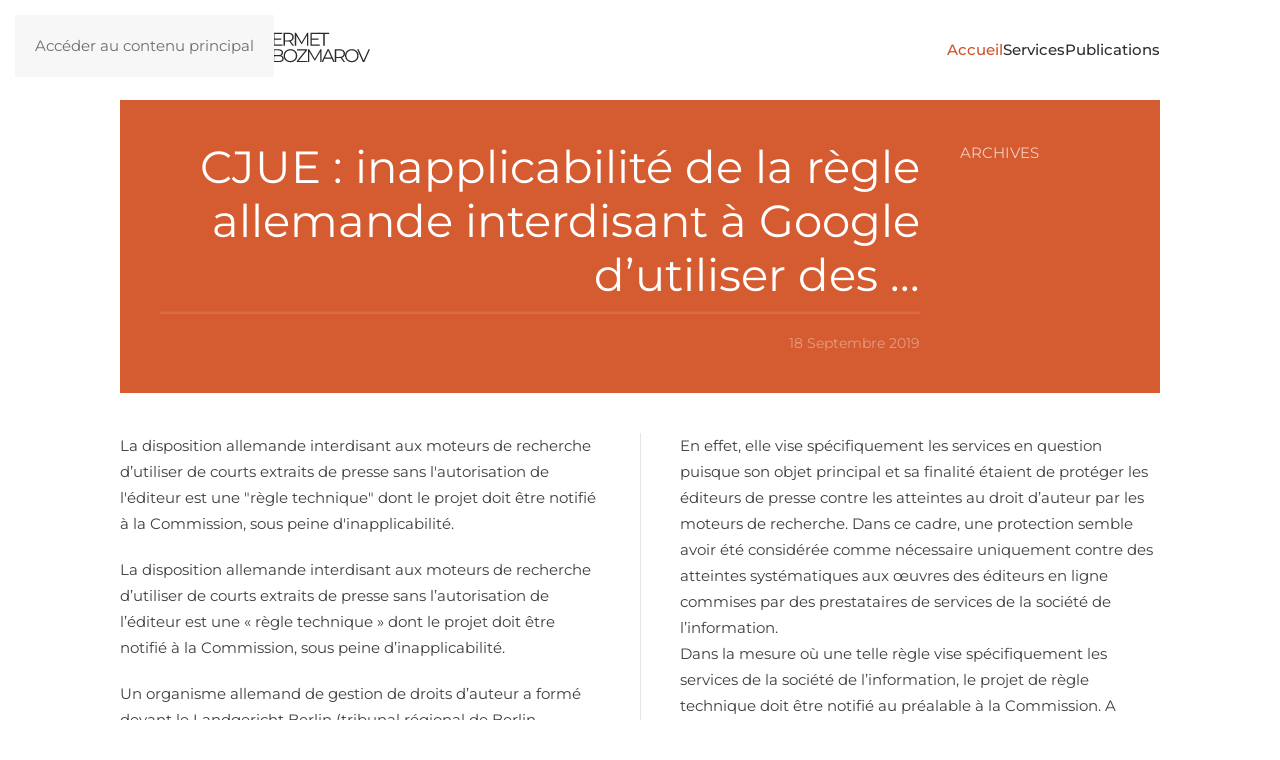

--- FILE ---
content_type: text/html; charset=utf-8
request_url: https://lhermet.com/accueil/cjue-inapplicabilite-de-la-regle-allemande-interdisant-a-google-d-utiliser-des
body_size: 8294
content:
<!DOCTYPE html>
<html lang="fr-fr" dir="ltr">
    <head>
        <meta name="viewport" content="width=device-width, initial-scale=1">
        <link rel="icon" href="/images/logo/favicon.png" sizes="any">
                <link rel="apple-touch-icon" href="/images/logo/apple-touch-icon.jpg">
        <meta charset="utf-8">
	<meta name="rights" content="Copyright Lhermet et Lefranc-Bozmarov (c) 2016-23">
	<meta name="description" content="Cabinet de conseil en propriété intellectuelle, propriété industrielle - Paris - France">
	<meta name="generator" content="MYOB">
	<title>CJUE : inapplicabilité de la règle allemande interdisant à Google d’utiliser des ... - Lhermet &amp; Lefranc-Bozmarov</title>
<link href="/media/vendor/joomla-custom-elements/css/joomla-alert.min.css?0.4.1" rel="stylesheet">
	<link href="/media/system/css/joomla-fontawesome.min.css?4.5.32" rel="preload" as="style" onload="this.onload=null;this.rel='stylesheet'">
	<link href="/templates/yootheme/css/theme.9.css?1768472021" rel="stylesheet">
<script src="/media/vendor/jquery/js/jquery.min.js?3.7.1"></script>
	<script src="/media/legacy/js/jquery-noconflict.min.js?504da4"></script>
	<script src="/media/vendor/awesomplete/js/awesomplete.min.js?1.1.7" defer></script>
	<script type="application/json" class="joomla-script-options new">{"joomla.jtext":{"JLIB_JS_AJAX_ERROR_OTHER":"Une erreur est survenue lors de la récupération des données JSON : code de statut HTTP %s .","JLIB_JS_AJAX_ERROR_PARSE":"Une erreur d'analyse s'est produite lors du traitement des données JSON suivantes :<br><code style=\"color:inherit;white-space:pre-wrap;padding:0;margin:0;border:0;background:inherit;\">%s<\/code>","ERROR":"Erreur","MESSAGE":"Message","NOTICE":"Annonce","WARNING":"Alerte","JCLOSE":"Fermer","JOK":"OK","JOPEN":"Ouvrir"},"finder-search":{"url":"\/index.php?option=com_finder&amp;task=suggestions.suggest&amp;format=json&amp;tmpl=component&amp;Itemid=101"},"system.paths":{"root":"","rootFull":"https:\/\/lhermet.com\/","base":"","baseFull":"https:\/\/lhermet.com\/"},"csrf.token":"4863a4c21074807d8fb270ec9636ef15"}</script>
	<script src="/media/system/js/core.min.js?a3d8f8"></script>
	<script src="/media/com_finder/js/finder.min.js?755761" type="module"></script>
	<script src="/media/system/js/messages.min.js?9a4811" type="module"></script>
	<script src="/templates/yootheme/packages/theme-analytics/app/analytics.min.js?4.5.32" defer></script>
	<script src="/templates/yootheme/packages/theme-cookie/app/cookie.min.js?4.5.32" defer></script>
	<script src="/templates/yootheme/vendor/assets/uikit/dist/js/uikit.min.js?4.5.32"></script>
	<script src="/templates/yootheme/vendor/assets/uikit/dist/js/uikit-icons-morgan-consulting.min.js?4.5.32"></script>
	<script src="/templates/yootheme/js/theme.js?4.5.32"></script>
	<script type="application/ld+json">{"@context":"https://schema.org","@graph":[{"@type":"Organization","@id":"https://lhermet.com/#/schema/Organization/base","name":"Lhermet & Lefranc-Bozmarov","url":"https://lhermet.com/"},{"@type":"WebSite","@id":"https://lhermet.com/#/schema/WebSite/base","url":"https://lhermet.com/","name":"Lhermet & Lefranc-Bozmarov","publisher":{"@id":"https://lhermet.com/#/schema/Organization/base"},"potentialAction":{"@type":"SearchAction","target":"https://lhermet.com/accueil?q={search_term_string}","query-input":"required name=search_term_string"}},{"@type":"WebPage","@id":"https://lhermet.com/#/schema/WebPage/base","url":"https://lhermet.com/accueil/cjue-inapplicabilite-de-la-regle-allemande-interdisant-a-google-d-utiliser-des","name":"CJUE : inapplicabilité de la règle allemande interdisant à Google d’utiliser des ... - Lhermet & Lefranc-Bozmarov","description":"Cabinet de conseil en propriété intellectuelle, propriété industrielle - Paris - France","isPartOf":{"@id":"https://lhermet.com/#/schema/WebSite/base"},"about":{"@id":"https://lhermet.com/#/schema/Organization/base"},"inLanguage":"fr-FR"},{"@type":"Article","@id":"https://lhermet.com/#/schema/com_content/article/4529","name":"CJUE : inapplicabilité de la règle allemande interdisant à Google d’utiliser des ...","headline":"CJUE : inapplicabilité de la règle allemande interdisant à Google d’utiliser des ...","inLanguage":"fr-FR","articleSection":"Actualités juridiques","isPartOf":{"@id":"https://lhermet.com/#/schema/WebPage/base"}}]}</script>
	<script>window.yootheme ||= {}; var $theme = yootheme.theme = {"google_analytics":"G-NTQVJWF18C","google_analytics_anonymize":"","cookie":{"mode":"consent","template":"<div class=\"tm-cookie-banner uk-section uk-section-xsmall uk-section-primary uk-position-bottom uk-position-fixed\">\n        <div class=\"uk-container uk-container-expand uk-text-center\">\n\n            En consultant ce site internet, vous acceptez l'utilisation de cookies d\u00e9taill\u00e9e dans notre <a href=\"#\" title=\"politique de confidentialit\u00e9\">politique de confidentialit\u00e9<\/a>.\n                            <button type=\"button\" class=\"js-accept uk-button uk-button-default uk-margin-small-left\" data-uk-toggle=\"target: !.uk-section; animation: true\">OK<\/button>\n            \n                        <button type=\"button\" class=\"js-reject uk-button uk-button-text uk-margin-small-left\" data-uk-toggle=\"target: !.uk-section; animation: true\">Non, Merci<\/button>\n            \n        <\/div>\n    <\/div>","position":"bottom"},"i18n":{"close":{"label":"Fermer"},"totop":{"label":"Retour en haut"},"marker":{"label":"Ouvrir"},"navbarToggleIcon":{"label":"Ouvrir le Menu"},"paginationPrevious":{"label":"Page pr\u00e9c\u00e9dente"},"paginationNext":{"label":"Page suivante"},"searchIcon":{"toggle":"Ouvrir la recherche","submit":"Soumettre la recherche"},"slider":{"next":"Diapo suivante","previous":"Diapo pr\u00e9c\u00e9dente","slideX":"Diapositive %s","slideLabel":"%s sur %s"},"slideshow":{"next":"Diapo suivante","previous":"Diapo pr\u00e9c\u00e9dente","slideX":"Diapositive %s","slideLabel":"%s sur %s"},"lightboxPanel":{"next":"Diapo suivante","previous":"Diapo pr\u00e9c\u00e9dente","slideLabel":"%s sur %s","close":"Fermer"}}};</script>
	<!-- Google Tag Manager -->
<script>(function(w,d,s,l,i){w[l]=w[l]||[];w[l].push({'gtm.start':
new Date().getTime(),event:'gtm.js'});var f=d.getElementsByTagName(s)[0],
j=d.createElement(s),dl=l!='dataLayer'?'&l='+l:'';j.async=true;j.src=
'https://www.googletagmanager.com/gtm.js?id='+i+dl;f.parentNode.insertBefore(j,f);
})(window,document,'script','dataLayer','GTM-TPDB3QXH');</script>
<!-- End Google Tag Manager -->
<!-- Google tag (gtag.js) -->
<script async src="https://www.googletagmanager.com/gtag/js?id=G-NTQVJWF18C"></script>

<script>
  window.dataLayer = window.dataLayer || [];
  function gtag(){dataLayer.push(arguments);}
  gtag('js', new Date());

  gtag('config', 'G-NTQVJWF18C');
</script>

    </head>
    <body class="">

        <div class="uk-hidden-visually uk-notification uk-notification-top-left uk-width-auto">
            <div class="uk-notification-message">
                <a href="#tm-main" class="uk-link-reset">Accéder au contenu principal</a>
            </div>
        </div>

        
        
        <div class="tm-page">

                        


<header class="tm-header-mobile uk-hidden@m">


        <div uk-sticky cls-active="uk-navbar-sticky" sel-target=".uk-navbar-container">
    
        <div class="uk-navbar-container">

            <div class="uk-container uk-container-expand">
                <nav class="uk-navbar" uk-navbar="{&quot;align&quot;:&quot;left&quot;,&quot;container&quot;:&quot;.tm-header-mobile &gt; [uk-sticky]&quot;,&quot;boundary&quot;:&quot;.tm-header-mobile .uk-navbar-container&quot;}">

                                        <div class="uk-navbar-left ">

                                                    <a href="https://lhermet.com/" aria-label="Retour Accueil" class="uk-logo uk-navbar-item">
    <picture>
<source type="image/webp" srcset="/templates/yootheme/cache/26/logo-cabinet-llb-120mm-transparent_RVB_300dpi-2603e06a.webp 250w, /templates/yootheme/cache/a2/logo-cabinet-llb-120mm-transparent_RVB_300dpi-a283b1e3.webp 500w" sizes="(min-width: 250px) 250px">
<img alt="LHERMET &amp; LEFRANC-BOZMAROV" loading="eager" src="/templates/yootheme/cache/ea/logo-cabinet-llb-120mm-transparent_RVB_300dpi-ea2e6666.png" width="250" height="75">
</picture></a>
                        
                        
                        
                    </div>
                    
                    
                                        <div class="uk-navbar-right">

                                                    
                        
                                                    <a uk-toggle href="#tm-dialog-mobile" class="uk-navbar-toggle uk-navbar-toggle-animate">

        
        <div uk-navbar-toggle-icon></div>

        
    </a>
                        
                    </div>
                    
                </nav>
            </div>

        </div>

        </div>
    



    
    
        <div id="tm-dialog-mobile" class="uk-dropbar uk-dropbar-top" uk-drop="{&quot;clsDrop&quot;:&quot;uk-dropbar&quot;,&quot;flip&quot;:&quot;false&quot;,&quot;container&quot;:&quot;.tm-header-mobile &gt; [uk-sticky]&quot;,&quot;target-y&quot;:&quot;.tm-header-mobile .uk-navbar-container&quot;,&quot;mode&quot;:&quot;click&quot;,&quot;target-x&quot;:&quot;.tm-header-mobile .uk-navbar-container&quot;,&quot;stretch&quot;:true,&quot;pos&quot;:&quot;bottom-left&quot;,&quot;bgScroll&quot;:&quot;false&quot;,&quot;animation&quot;:&quot;reveal-top&quot;,&quot;animateOut&quot;:true,&quot;duration&quot;:300,&quot;toggle&quot;:&quot;false&quot;}">

        <div class="tm-height-min-1-1 uk-flex uk-flex-column">

            
                        <div class="uk-margin-auto-bottom">
                
<div class="uk-grid uk-child-width-1-1" uk-grid>    <div>
<div class="uk-panel" id="module-menu-dialog-mobile">

    
    
<ul class="uk-nav uk-nav-primary uk-nav- uk-nav-divider uk-nav-accordion" uk-nav="targets: &gt; .js-accordion">
    
	<li class="item-101 uk-active uk-parent"><a href="/">Accueil <span uk-nav-parent-icon></span></a>
	<ul class="uk-nav-sub">

		<li class="item-258"><a href="/cabinet-lhermet-lefranc-bozmarov/equipe">Equipe</a></li>
		<li class="item-494"><a href="/cabinet-lhermet-lefranc-bozmarov/contact">Contact</a></li></ul></li>
	<li class="item-328 uk-parent"><a href="/cabinet-lhermet-lefranc-bozmarov/services">Services <span uk-nav-parent-icon></span></a>
	<ul class="uk-nav-sub">

		<li class="item-630"><a href="/services/audit-de-portefeuille">Audit de portefeuille</a></li>
		<li class="item-539"><a href="/services/dessins-et-modeles">Dessins et modèles</a></li>
		<li class="item-540"><a href="/services/marques">Marques</a></li>
		<li class="item-542"><a href="/services/brevets">Brevets</a></li>
		<li class="item-543"><a href="/services/noms-de-domaine">Nom de domaine</a></li>
		<li class="item-544"><a href="/services/droits-d-auteur">Droits d'auteur</a></li>
		<li class="item-545"><a href="/services/contentieux">Contentieux</a></li></ul></li>
	<li class="item-242 js-accordion uk-parent"><a href>Publications <span uk-nav-parent-icon></span></a>
	<ul class="uk-nav-sub">

		<li class="item-547"><a href="/actualites">Actualités</a></li>
		<li class="item-631"><a href="/cabinet-lhermet-lefranc-bozmarov/liens">Liens</a></li>
		<li class="item-1045"><a href="/archives/">Archives</a></li></ul></li></ul>

</div>
</div>    <div>
<div class="uk-panel" id="module-tm-3">

    
    

    <form id="search-tm-3" action="/accueil" method="get" role="search" class="uk-search js-finder-searchform uk-search-default uk-width-1-1"><span uk-search-icon></span><input name="q" class="js-finder-search-query uk-search-input" placeholder="Rechercher" required aria-label="Rechercher" type="search"></form>
    

</div>
</div></div>
            </div>
            
            
        </div>

    </div>
    

</header>




<header class="tm-header uk-visible@m">



        <div uk-sticky media="@m" cls-active="uk-navbar-sticky" sel-target=".uk-navbar-container">
    
        <div class="uk-navbar-container">

            <div class="uk-container">
                <nav class="uk-navbar" uk-navbar="{&quot;align&quot;:&quot;left&quot;,&quot;container&quot;:&quot;.tm-header &gt; [uk-sticky]&quot;,&quot;boundary&quot;:&quot;.tm-header .uk-navbar-container&quot;}">

                                        <div class="uk-navbar-left ">

                                                    <a href="https://lhermet.com/" aria-label="Retour Accueil" class="uk-logo uk-navbar-item">
    <img alt="LHERMET &amp; LEFRANC-BOZMAROV" loading="eager" width="250" height="55" src="/images/logo/logo-cabinet-LLB-no_border.svg"></a>
                        
                        
                        
                    </div>
                    
                    
                                        <div class="uk-navbar-right">

                                                    
<ul class="uk-navbar-nav">
    
	<li class="item-101 uk-active uk-parent"><a href="/">Accueil</a>
	<div class="uk-drop uk-navbar-dropdown"><div><ul class="uk-nav uk-navbar-dropdown-nav">

		<li class="item-258"><a href="/cabinet-lhermet-lefranc-bozmarov/equipe">Equipe</a></li>
		<li class="item-494"><a href="/cabinet-lhermet-lefranc-bozmarov/contact">Contact</a></li></ul></div></div></li>
	<li class="item-328 uk-parent"><a href="/cabinet-lhermet-lefranc-bozmarov/services">Services</a>
	<div class="uk-drop uk-navbar-dropdown"><div><ul class="uk-nav uk-navbar-dropdown-nav">

		<li class="item-630"><a href="/services/audit-de-portefeuille">Audit de portefeuille</a></li>
		<li class="item-539"><a href="/services/dessins-et-modeles">Dessins et modèles</a></li>
		<li class="item-540"><a href="/services/marques">Marques</a></li>
		<li class="item-542"><a href="/services/brevets">Brevets</a></li>
		<li class="item-543"><a href="/services/noms-de-domaine">Nom de domaine</a></li>
		<li class="item-544"><a href="/services/droits-d-auteur">Droits d'auteur</a></li>
		<li class="item-545"><a href="/services/contentieux">Contentieux</a></li></ul></div></div></li>
	<li class="item-242 uk-parent"><a role="button">Publications</a>
	<div class="uk-drop uk-navbar-dropdown" mode="hover" pos="bottom-left"><div><ul class="uk-nav uk-navbar-dropdown-nav">

		<li class="item-547"><a href="/actualites">Actualités</a></li>
		<li class="item-631"><a href="/cabinet-lhermet-lefranc-bozmarov/liens">Liens</a></li>
		<li class="item-1045"><a href="/archives/">Archives</a></li></ul></div></div></li></ul>

                        
                                                    
                        
                    </div>
                    
                </nav>
            </div>

        </div>

        </div>
    







</header>

            
            

            <main id="tm-main" >

                
                <div id="system-message-container" aria-live="polite"></div>

                <!-- Builder #template-2dcPZEVu -->
<div class="uk-section-default uk-section uk-padding-remove-top">
    
        
        
        
            
                                <div class="uk-container">                
                    <div class="uk-grid tm-grid-expand uk-child-width-1-1 uk-grid-margin">
<div class="uk-width-1-1">
    
        
            
            
            
                
                    
<div class="uk-card uk-card-primary uk-card-body uk-margin-remove-first-child uk-margin uk-text-right">
    
        
            
                
            
            
                
                
                    
<div class="uk-child-width-expand" uk-grid>    <div class="uk-width-4-5@m uk-margin-remove-first-child">
        
                <h1 class="el-title uk-h1 uk-heading-divider uk-margin-top uk-margin-remove-bottom">                        CJUE : inapplicabilité de la règle allemande interdisant à Google d’utiliser des ...                    </h1>        
                <div class="el-meta uk-text-meta uk-margin-top">18 Septembre 2019</div>        
        </div>    <div class="uk-margin-remove-first-child">    
                        
        
                <div class="el-content uk-panel uk-text-left uk-margin-top">ARCHIVES</div>        
        
        
    </div></div>
                
                
            
        
    
</div>
                
            
        
    
</div></div><div class="uk-grid tm-grid-expand uk-child-width-1-1 uk-grid-margin">
<div class="uk-width-1-1">
    
        
            
            
            
                
                    <div class="uk-panel uk-column-1-2@m uk-column-divider uk-column-1-1@s"><p>La disposition allemande interdisant aux moteurs de recherche d’utiliser de courts extraits de presse sans l'autorisation de l'éditeur est une "règle technique" dont le projet doit être notifié à la Commission, sous peine d'inapplicabilité.</p> <article readability="27">
<p>La disposition allemande interdisant aux moteurs de recherche d’utiliser de courts extraits de presse sans l’autorisation de l’éditeur est une « règle technique » dont le projet doit être notifié à la Commission, sous peine d’inapplicabilité.</p>
<p>Un organisme allemand de gestion de droits d’auteur a formé devant le Landgericht Berlin (tribunal régional de Berlin, Allemagne) un recours en indemnité contre la société Google, lui reprochant d’avoir violé les droits voisins du droit d’auteur de plusieurs de ses adhérents, éditeurs de presse.Il faisait valoir en effet que Google avait utilisé sur son moteur de recherche et sur son site d’information automatisé « Google Actualités », des « snippets » de presse (courts extraits ou résumés de texte de presse, parfois accompagnés d’images) provenant de ses membres, sans verser de rémunération en contrepartie.
<br/>Le Landgericht Berlin a formé des doutes quant à la possibilité pour la requérante de se prévaloir, vis-à-vis de Google, de la disposition allemande, qui a pris effet le 1er août 2013, qui interdit aux seuls exploitants commerciaux de moteurs de recherche de mettre à la disposition du public des produits de la presse, en tout ou partie, à l’exception de mots isolés ou de très courts extraits de texte.
<br/>Dans son arrêt rendu le 12 septembre 2019, la Cour de justice de l’Union européenne (CJUE) affirme qu’une telle disposition constitue une règle relative aux services de la société de l’information, et donc une « règle technique » au sens de la directive 98/34, qui doit à ce titre être notifiée à la Commission européenne pour pouvoir être opposée aux particuliers.
<br/>En effet, elle vise spécifiquement les services en question puisque son objet principal et sa finalité étaient de protéger les éditeurs de presse contre les atteintes au droit d’auteur par les moteurs de recherche. Dans ce cadre, une protection semble avoir été considérée comme nécessaire uniquement contre des atteintes systématiques aux œuvres des éditeurs en ligne commises par des prestataires de services de la société de l’information.
<br/>Dans la mesure où une telle règle vise spécifiquement les services de la société de l’information, le projet de règle technique doit être notifié au préalable à la Commission. A défaut, un particulier peut invoquer son inapplicabilité.</p>
<p>– Communiqué de presse n° 108/19 de la CJUE du 12 septembre 2019 – “La disposition allemande interdisant aux moteurs de recherche d’utiliser des ‘snippets’ de presse sans l’autorisation de l’éditeur n’est pas applicable faute de notification préalable à la Commission” – <a target="_blank" target="_blank" href="https://curia.europa.eu/jcms/upload/docs/application/pdf/2019-09/cp190108fr.pdf">https://curia.europa.eu/jcms/upload/docs/application/pdf/2019-09/cp190108fr.pdf</a>
<br/>– CJUE, 4ème chambre, 12 septembre 2019 (affaire C-299/17 – ECLI:EU:C:2019:716), VG Media Gesellschaft zur Verwertung der Urheber- und Leistungsschutzrechte von Medienunternehmen mbH c/ Google LLC, venant aux droits de Google Inc. – <a target="_blank" target="_blank" href="https://curia.europa.eu/jcms/upload/docs/application/pdf/2019-09/cp190108fr.pdf">https://curia.europa.eu/jcms/upload/docs/application/pdf/2019-09/cp190108fr.pdf</a>
<br/>– Directive 98/34/CE du Parlement européen et du Conseil du 22 juin 1998 prévoyant une procédure d’information dans le domaine des normes et réglementations techniques – <a target="_blank" target="_blank" href="https://curia.europa.eu/jcms/upload/docs/application/pdf/2019-09/cp190108fr.pdf">https://curia.europa.eu/jcms/upload/docs/application/pdf/2019-09/cp190108fr.pdf</a></p><aside/></article></div>
                
            
        
    
</div></div><div class="uk-grid tm-grid-expand uk-child-width-1-1 uk-grid-margin">
<div class="uk-grid-item-match uk-width-1-1">
        <div class="uk-tile-muted uk-tile uk-padding-remove">    
        
            
            
            
                
                    
<nav class="uk-margin-remove-top uk-margin-remove-bottom uk-text-center">
    <ul class="uk-pagination uk-margin-remove-bottom uk-flex-center" uk-margin>
    
        
                        <li>
                            <a href="/actualites-juridiques/contrefacon-de-marque-et-atteinte-a-la-marque-renommee-pas-de-double-indemnisation"><span uk-pagination-previous></span> Précédent</a>
            </li>

        
        
                        <li>
                            <a href="/actualites-juridiques/cjue-dans-quels-cas-un-modele-peut-il-etre-qualifie-d-oeuvre">Suivant <span uk-pagination-next></span></a>
            </li>

        
    
    </ul>
</nav>
                
            
        
        </div>    
</div></div>
                                </div>                
            
        
    
</div>

                
            </main>

            

                        <footer>
                <!-- Builder #footer -->
<div class="uk-section-default uk-section uk-section-xsmall">
    
        
        
        
            
                
                    <div class="uk-margin uk-margin-remove-bottom uk-container"><div class="uk-grid tm-grid-expand uk-grid-row-collapse uk-child-width-1-1">
<div class="uk-width-1-1">
    
        
            
            
            
                
                    
<div class="uk-slider-container uk-slider-container-offset uk-margin" uk-slider="sets: 1; autoplay: 1;">
    <div class="uk-position-relative uk-visible-toggle" tabindex="-1">
        
            <div class="uk-slider-items uk-grid uk-grid-small">                                <div class="uk-width-1-1 uk-width-1-3@m uk-flex">
<div class="el-item uk-width-1-1 uk-flex uk-flex-column">
        <a class="uk-flex-1 uk-panel uk-tile-muted uk-padding uk-margin-remove-first-child uk-link-toggle" href="/actualites/transports-experimentation-des-cameras-frontales">    
        
            
                
            
            
                                

        <img src="https://lhermet.com/images/joomgrabber/2026-01/e388d3f075.jpeg" alt loading="lazy" class="el-image">    
    
                
                
                    

        
                <h3 class="el-title uk-h5 uk-margin-top uk-margin-remove-bottom">                        Transports : expérimentation des caméras frontales                    </h3>        
                <div class="el-meta uk-text-small uk-text-secondary uk-margin-top">25 Décembre 2025</div>        
    
        
        
        
        
        

                
                
            
        
        </a>    
</div></div>                                <div class="uk-width-1-1 uk-width-1-3@m uk-flex">
<div class="el-item uk-width-1-1 uk-flex uk-flex-column">
        <a class="uk-flex-1 uk-panel uk-tile-muted uk-padding uk-margin-remove-first-child uk-link-toggle" href="/actualites/vol-de-donnees-free-sanctionne-a-hauteur-de-42-millions-deuros">    
        
            
                
            
            
                                

        <img src="https://lhermet.com/images/joomgrabber/2026-01/1f628610e5.jpeg" alt loading="lazy" class="el-image">    
    
                
                
                    

        
                <h3 class="el-title uk-h5 uk-margin-top uk-margin-remove-bottom">                        Vol de données : Free sanctionné à hauteur de 42 millions d'euros                    </h3>        
                <div class="el-meta uk-text-small uk-text-secondary uk-margin-top">14 Janvier 2026</div>        
    
        
        
        
        
        

                
                
            
        
        </a>    
</div></div>                                <div class="uk-width-1-1 uk-width-1-3@m uk-flex">
<div class="el-item uk-width-1-1 uk-flex uk-flex-column">
        <a class="uk-flex-1 uk-panel uk-tile-muted uk-padding uk-margin-remove-first-child uk-link-toggle" href="/actualites/systeme-de-madrid-adhesion-de-la-grenade">    
        
            
                
            
            
                                

        <img src="https://lhermet.com/images/joomgrabber/2026-01/f1a790f4ed.jpeg" alt loading="lazy" class="el-image">    
    
                
                
                    

        
                <h3 class="el-title uk-h5 uk-margin-top uk-margin-remove-bottom">                        Système de Madrid : adhésion de la Grenade                    </h3>        
                <div class="el-meta uk-text-small uk-text-secondary uk-margin-top">13 Janvier 2026</div>        
    
        
        
        
        
        

                
                
            
        
        </a>    
</div></div>                                <div class="uk-width-1-1 uk-width-1-3@m uk-flex">
<div class="el-item uk-width-1-1 uk-flex uk-flex-column">
        <a class="uk-flex-1 uk-panel uk-tile-muted uk-padding uk-margin-remove-first-child uk-link-toggle" href="/actualites/de-lindivisibilite-du-droit-de-reponse">    
        
            
                
            
            
                                

        <img src="https://lhermet.com/images/joomgrabber/2026-01/9a5db88615.jpeg" alt loading="lazy" class="el-image">    
    
                
                
                    

        
                <h3 class="el-title uk-h5 uk-margin-top uk-margin-remove-bottom">                        De l'indivisibilité du droit de réponse                    </h3>        
                <div class="el-meta uk-text-small uk-text-secondary uk-margin-top">11 Janvier 2026</div>        
    
        
        
        
        
        

                
                
            
        
        </a>    
</div></div>                                <div class="uk-width-1-1 uk-width-1-3@m uk-flex">
<div class="el-item uk-width-1-1 uk-flex uk-flex-column">
        <a class="uk-flex-1 uk-panel uk-tile-muted uk-padding uk-margin-remove-first-child uk-link-toggle" href="/actualites/confirmation-de-la-disparition-de-la-marque-sud-de-france-sur-les-etiquettes-de-vin">    
        
            
                
            
            
                                

        <img src="https://lhermet.com/images/joomgrabber/2026-01/5ad3e46a10.jpeg" alt loading="lazy" class="el-image">    
    
                
                
                    

        
                <h3 class="el-title uk-h5 uk-margin-top uk-margin-remove-bottom">                        Confirmation de la disparition de la marque "Sud de France" sur le…                    </h3>        
                <div class="el-meta uk-text-small uk-text-secondary uk-margin-top">8 Janvier 2026</div>        
    
        
        
        
        
        

                
                
            
        
        </a>    
</div></div>                                <div class="uk-width-1-1 uk-width-1-3@m uk-flex">
<div class="el-item uk-width-1-1 uk-flex uk-flex-column">
        <a class="uk-flex-1 uk-panel uk-tile-muted uk-padding uk-margin-remove-first-child uk-link-toggle" href="/actualites/protection-du-secret-des-sources-des-journalistes-depot-a-lan">    
        
            
                
            
            
                                

        <img src="https://lhermet.com/images/joomgrabber/2026-01/034ecdbceb.jpeg" alt loading="lazy" class="el-image">    
    
                
                
                    

        
                <h3 class="el-title uk-h5 uk-margin-top uk-margin-remove-bottom">                        Protection du secret des sources des journalistes : dépôt à l'AN                    </h3>        
                <div class="el-meta uk-text-small uk-text-secondary uk-margin-top">6 Janvier 2026</div>        
    
        
        
        
        
        

                
                
            
        
        </a>    
</div></div>                                <div class="uk-width-1-1 uk-width-1-3@m uk-flex">
<div class="el-item uk-width-1-1 uk-flex uk-flex-column">
        <a class="uk-flex-1 uk-panel uk-tile-muted uk-padding uk-margin-remove-first-child uk-link-toggle" href="/actualites/presomption-dexploitation-des-contenus-culturels-par-les-fournisseurs-dia-depot-au-senat">    
        
            
                
            
            
                                

        <img src="https://lhermet.com/images/joomgrabber/2026-01/f174aa4dc2.jpeg" alt loading="lazy" class="el-image">    
    
                
                
                    

        
                <h3 class="el-title uk-h5 uk-margin-top uk-margin-remove-bottom">                        Présomption d'exploitation des contenus culturels par les fourniss…                    </h3>        
                <div class="el-meta uk-text-small uk-text-secondary uk-margin-top">5 Janvier 2026</div>        
    
        
        
        
        
        

                
                
            
        
        </a>    
</div></div>                                <div class="uk-width-1-1 uk-width-1-3@m uk-flex">
<div class="el-item uk-width-1-1 uk-flex uk-flex-column">
        <a class="uk-flex-1 uk-panel uk-tile-muted uk-padding uk-margin-remove-first-child uk-link-toggle" href="/actualites/renforcer-la-lutte-contre-la-contrefacon-depot-au-senat">    
        
            
                
            
            
                                

        <img src="https://lhermet.com/images/joomgrabber/2026-01/657b65a420.jpeg" alt loading="lazy" class="el-image">    
    
                
                
                    

        
                <h3 class="el-title uk-h5 uk-margin-top uk-margin-remove-bottom">                        Renforcer la lutte contre la contrefaçon : dépôt au Sénat                    </h3>        
                <div class="el-meta uk-text-small uk-text-secondary uk-margin-top">4 Janvier 2026</div>        
    
        
        
        
        
        

                
                
            
        
        </a>    
</div></div>                                <div class="uk-width-1-1 uk-width-1-3@m uk-flex">
<div class="el-item uk-width-1-1 uk-flex uk-flex-column">
        <a class="uk-flex-1 uk-panel uk-tile-muted uk-padding uk-margin-remove-first-child uk-link-toggle" href="/actualites/smad-obligations-pour-2026">    
        
            
                
            
            
                                

        <img src="https://lhermet.com/images/joomgrabber/2026-01/22b8c6a5ef.jpeg" alt loading="lazy" class="el-image">    
    
                
                
                    

        
                <h3 class="el-title uk-h5 uk-margin-top uk-margin-remove-bottom">                        SMAD : obligations pour 2026                    </h3>        
                <div class="el-meta uk-text-small uk-text-secondary uk-margin-top">30 Décembre 2025</div>        
    
        
        
        
        
        

                
                
            
        
        </a>    
</div></div>                                <div class="uk-width-1-1 uk-width-1-3@m uk-flex">
<div class="el-item uk-width-1-1 uk-flex uk-flex-column">
        <a class="uk-flex-1 uk-panel uk-tile-muted uk-padding uk-margin-remove-first-child uk-link-toggle" href="/actualites/detournement-des-donnees-du-fichier-de-main-courante">    
        
            
                
            
            
                                

        <img src="https://lhermet.com/images/joomgrabber/2026-01/473b8f60b7.jpeg" alt loading="lazy" class="el-image">    
    
                
                
                    

        
                <h3 class="el-title uk-h5 uk-margin-top uk-margin-remove-bottom">                        Détournement des données du fichier de main courante                    </h3>        
                <div class="el-meta uk-text-small uk-text-secondary uk-margin-top">15 Janvier 2026</div>        
    
        
        
        
        
        

                
                
            
        
        </a>    
</div></div>                            </div>
        
                
<div class="uk-hidden-hover uk-hidden-touch uk-slidenav-container uk-position-bottom-right uk-position-medium" uk-inverse>
    <a class="el-slidenav" href="#" uk-slidenav-previous uk-slider-item="previous"></a>    <a class="el-slidenav" href="#" uk-slidenav-next uk-slider-item="next"></a>
</div>        
    </div>
    
</div><div class="uk-hr"></div>
                
            
        
    
</div></div></div><div class="uk-container"><div class="uk-grid tm-grid-expand uk-grid-row-collapse" uk-grid>
<div class="uk-grid-item-match uk-flex-middle uk-width-4-5@s uk-width-5-6@m">
    
        
            
            
                        <div class="uk-panel uk-width-1-1">            
                
                    
<div class="uk-text-center">
    <ul class="uk-margin-remove-bottom uk-subnav uk-flex-center" uk-margin>        <li class="el-item ">
    <a class="el-content uk-disabled">Paris +33 1 58 22 28 70</a>
</li>
        <li class="el-item ">
    <a class="el-content uk-disabled">Lille +33 3 59 56 97 60</a>
</li>
        <li class="el-item ">
    <a class="el-content uk-disabled">Marseille +33 4 91 16 06 42</a>
</li>
        <li class="el-item ">
    <a class="el-content uk-disabled">Brésil + 55 11 96386-5347</a>
</li>
        </ul>
</div>
<div class="uk-margin-remove-vertical uk-text-center">
    <ul class="uk-margin-remove-bottom uk-subnav uk-flex-center" uk-margin>        <li class="el-item ">
    <a class="el-link" href="/services/marques" target="_blank">Marques</a></li>
        <li class="el-item ">
    <a class="el-link" href="/services/brevets" target="_blank">Brevets</a></li>
        <li class="el-item ">
    <a class="el-link" href="/services/droits-d-auteur" target="_blank">Droits d'auteur</a></li>
        <li class="el-item ">
    <a class="el-link" href="/services/noms-de-domaine" target="_blank">Nom de domaine</a></li>
        <li class="el-item ">
    <a class="el-link" href="/services/contentieux" target="_blank">Contentieux</a></li>
        <li class="el-item ">
    <a class="el-link" href="/services/dessins-et-modeles">Dessins et modèles</a></li>
        </ul>
</div>
<div class="uk-margin-remove-vertical uk-text-center">
    <ul class="uk-margin-remove-bottom uk-subnav  uk-subnav-divider uk-flex-center" uk-margin>        <li class="el-item ">
    <a class="el-link" href="/contact">Contact</a></li>
        <li class="el-item ">
    <a class="el-link" href="/mentions-legales">Mentions Légales</a></li>
        <li class="el-item ">
    <a class="el-link" href="/gestion-des-cookies">Gestion des cookies</a></li>
        <li class="el-item ">
    <a class="el-link" href="/politique-de-confidentialite">Politique de confidentialité</a></li>
        <li class="el-item ">
    <a class="el-link" href="/acces-prive/login"><span uk-icon="icon: lock; ratio:0.8"></span></a></li>
        </ul>
</div>
<div class="uk-margin-remove-vertical uk-text-center">
    <ul class="uk-margin-remove-bottom uk-subnav uk-flex-center" uk-margin>        <li class="el-item ">
    <a class="el-content uk-disabled">© Cabinet Lhermet & Lefranc-Bozmarov 2014-2026</a>
</li>
        <li class="el-item ">
    <a class="el-link" href="https://data3v.com" target="_blank">v2.5 by Data3V </a></li>
        <li class="el-item ">
    <a class="el-link" href="https://www.linkedin.com/company/cabinet-bruno-lhermet/" target="_blank"><span uk-icon="icon: linkedin"></span></a></li>
        </ul>
</div>
                
                        </div>            
        
    
</div>
<div class="uk-width-1-5@s uk-width-1-6@m">
    
        
            
            
            
                
                    
<div class="uk-margin">
        <picture>
<source type="image/webp" srcset="/templates/yootheme/cache/08/logo-LLB-symbole-200x-0859b625.webp 200w" sizes="(min-width: 200px) 200px">
<img src="/templates/yootheme/cache/3f/logo-LLB-symbole-200x-3f6d537a.png" width="200" height="200" class="el-image" alt loading="lazy">
</picture>    
    
</div>
                
            
        
    
</div></div></div>
                
            
        
    
</div>            </footer>
            
        </div>

        
        

    </body>
</html>


--- FILE ---
content_type: image/svg+xml
request_url: https://lhermet.com/images/logo/logo-cabinet-LLB-no_border.svg
body_size: 12117
content:
<?xml version="1.0" encoding="UTF-8"?>
<!DOCTYPE svg PUBLIC "-//W3C//DTD SVG 1.1//EN" "http://www.w3.org/Graphics/SVG/1.1/DTD/svg11.dtd">
<!-- Creator: CorelDRAW 2020 (64-Bit) -->
<svg xmlns="http://www.w3.org/2000/svg" xml:space="preserve" width="1000px" height="219px" version="1.1" style="shape-rendering:geometricPrecision; text-rendering:geometricPrecision; image-rendering:optimizeQuality; fill-rule:evenodd; clip-rule:evenodd"
viewBox="0 0 1000.26 218.55"
 xmlns:xlink="http://www.w3.org/1999/xlink"
 xmlns:xodm="http://www.corel.com/coreldraw/odm/2003">
 <defs>
  <style type="text/css">
   <![CDATA[
    .fil1 {fill:#FEFEFE}
    .fil3 {fill:#5281B7}
    .fil0 {fill:#CD532A}
    .fil2 {fill:#2B2A29;fill-rule:nonzero}
   ]]>
  </style>
 </defs>
 <g id="Plan_x0020_1">
  <metadata id="CorelCorpID_0Corel-Layer"/>
  <g id="_2252679118304">
   <polygon class="fil0" points="0,0 197.29,0 197.29,197.29 0,197.29 "/>
   <path class="fil1" d="M121.55 166.74l24.54 0 0 -26.13 -24.54 0c-12.22,0 -18.88,3.97 -18.88,13.01 0,9.15 6.66,13.12 18.88,13.12zm2.39 -57.43c-11.13,0 -17.59,4.27 -17.59,12.62 0,8.35 6.46,12.62 17.59,12.62l22.15 0 0 -25.24 -22.15 0zm-14.31 27.62c-6.36,-2.58 -10.63,-7.85 -10.63,-15.8 0,-11.32 8.94,-17.88 24.44,-17.88l30 0 0 69.55 -31.99 0c-17.39,0 -26.13,-6.76 -26.13,-18.58 0,-9.44 5.37,-15.3 14.31,-17.29zm-65.79 35.87l46.3 0 0 -6.36 -38.95 0 0 -63.19 -7.35 0 0 69.55zm109.6 -148.31l-46.3 0 0 6.35 38.95 0 0 63.19 7.35 0 0 -69.54zm-77.71 63.48l-24.54 0 0 -26.13 24.54 0c12.23,0 18.88,3.98 18.88,13.02 0,9.14 -6.65,13.11 -18.88,13.11zm-2.38 -57.42c11.13,0 17.59,4.27 17.59,12.61 0,8.35 -6.46,12.62 -17.59,12.62l-22.16 0 0 -25.23 22.16 0zm14.31 27.62c6.36,-2.59 10.63,-7.85 10.63,-15.8 0,-11.33 -8.94,-17.88 -24.44,-17.88l-30.01 0 0 69.54 31.99 0c17.39,0 26.13,-6.75 26.13,-18.58 0,-9.43 -5.36,-15.3 -14.3,-17.28z"/>
  </g>
  <path class="fil2" d="M251.85 91.61c-5.14,0 -9.78,-1.13 -13.92,-3.41 -4.13,-2.28 -7.37,-5.43 -9.72,-9.47 -2.35,-4.03 -3.53,-8.55 -3.53,-13.54 0,-5 1.18,-9.52 3.53,-13.55 2.35,-4.04 5.6,-7.19 9.76,-9.47 4.16,-2.27 8.81,-3.41 13.96,-3.41 3.86,0 7.42,0.64 10.69,1.93 3.26,1.28 6.04,3.16 8.31,5.64l-3.49 3.49c-4.06,-4.11 -9.18,-6.16 -15.36,-6.16 -4.11,0 -7.85,0.94 -11.21,2.82 -3.37,1.88 -6.01,4.45 -7.91,7.72 -1.91,3.26 -2.86,6.93 -2.86,10.99 0,4.05 0.95,7.72 2.86,10.98 1.9,3.27 4.54,5.84 7.91,7.72 3.36,1.88 7.1,2.82 11.21,2.82 6.23,0 11.35,-2.07 15.36,-6.23l3.49 3.49c-2.27,2.47 -5.06,4.37 -8.35,5.68 -3.29,1.31 -6.87,1.96 -10.73,1.96z"/>
  <path id="1" class="fil2" d="M305.48 77.29l-28.96 0 -6.23 13.88 -5.72 0 23.76 -51.97 5.42 0 23.75 51.97 -5.79 0 -6.23 -13.88zm-2.01 -4.46l-12.47 -27.91 -12.47 27.91 24.94 0z"/>
  <path id="2" class="fil2" d="M350.41 64.37c3.42,0.74 6.05,2.21 7.91,4.42 1.86,2.2 2.78,5.03 2.78,8.5 0,4.45 -1.64,7.88 -4.93,10.28 -3.29,2.4 -8.16,3.6 -14.59,3.6l-23.9 0 0 -51.97 22.42 0c5.79,0 10.28,1.17 13.47,3.49 3.19,2.33 4.79,5.62 4.79,9.88 0,2.87 -0.71,5.3 -2.12,7.31 -1.41,2 -3.35,3.5 -5.83,4.49zm-27.24 -20.64l0 18.86 16.55 0c4.21,0 7.45,-0.81 9.73,-2.42 2.28,-1.6 3.41,-3.94 3.41,-7.01 0,-3.07 -1.13,-5.41 -3.41,-7.02 -2.28,-1.6 -5.52,-2.41 -9.73,-2.41l-16.55 0zm18.34 42.91c4.65,0 8.16,-0.79 10.54,-2.38 2.37,-1.58 3.56,-4.05 3.56,-7.42 0,-6.48 -4.7,-9.72 -14.1,-9.72l-18.34 0 0 19.52 18.34 0z"/>
  <polygon id="3" class="fil2" points="365.21,39.2 370.71,39.2 370.71,91.17 365.21,91.17 "/>
  <polygon id="4" class="fil2" points="422.62,39.2 422.62,91.17 418.09,91.17 384.69,49 384.69,91.17 379.19,91.17 379.19,39.2 383.72,39.2 417.2,81.37 417.2,39.2 "/>
  <polygon id="5" class="fil2" points="467.86,86.42 467.86,91.17 431.11,91.17 431.11,39.2 466.74,39.2 466.74,43.95 436.6,43.95 436.6,62.44 463.48,62.44 463.48,67.12 436.6,67.12 436.6,86.42 "/>
  <polygon id="6" class="fil2" points="482.43,43.95 464.17,43.95 464.17,39.2 506.19,39.2 506.19,43.95 487.92,43.95 487.92,91.17 482.43,91.17 "/>
  <polygon id="7" class="fil2" points="525.96,39.2 531.45,39.2 531.45,86.42 560.55,86.42 560.55,91.17 525.96,91.17 "/>
  <polygon id="8" class="fil2" points="604.67,39.2 604.67,91.17 599.25,91.17 599.25,67.19 566.74,67.19 566.74,91.17 561.25,91.17 561.25,39.2 566.74,39.2 566.74,62.36 599.25,62.36 599.25,39.2 "/>
  <polygon id="9" class="fil2" points="649.91,86.42 649.91,91.17 613.16,91.17 613.16,39.2 648.8,39.2 648.8,43.95 618.66,43.95 618.66,62.44 645.53,62.44 645.53,67.12 618.66,67.12 618.66,86.42 "/>
  <path id="10" class="fil2" d="M689.87 91.17l-11.87 -16.7c-1.34,0.14 -2.73,0.22 -4.16,0.22l-13.96 0 0 16.48 -5.49 0 0 -51.97 19.45 0c6.63,0 11.83,1.59 15.59,4.75 3.76,3.17 5.64,7.53 5.64,13.07 0,4.06 -1.03,7.48 -3.08,10.28 -2.06,2.8 -4.99,4.81 -8.8,6.05l12.7 17.82 -6.02 0zm-16.18 -21.16c5.15,0 9.08,-1.14 11.8,-3.41 2.73,-2.28 4.09,-5.47 4.09,-9.58 0,-4.21 -1.36,-7.44 -4.09,-9.69 -2.72,-2.25 -6.65,-3.38 -11.8,-3.38l-13.81 0 0 26.06 13.81 0z"/>
  <polygon id="11" class="fil2" points="753.59,39.2 753.59,91.17 748.32,91.17 748.32,49.6 727.91,84.56 725.31,84.56 704.89,49.82 704.89,91.17 699.62,91.17 699.62,39.2 704.15,39.2 726.72,77.73 749.06,39.2 "/>
  <polygon id="12" class="fil2" points="798.83,86.42 798.83,91.17 762.08,91.17 762.08,39.2 797.71,39.2 797.71,43.95 767.57,43.95 767.57,62.44 794.45,62.44 794.45,67.12 767.57,67.12 767.57,86.42 "/>
  <polygon id="13" class="fil2" points="813.4,43.95 795.14,43.95 795.14,39.2 837.16,39.2 837.16,43.95 818.9,43.95 818.9,91.17 813.4,91.17 "/>
  <path id="14" class="fil2" d="M266.48 158.53l-7.2 -7.43c-4.41,4.71 -10.2,7.06 -17.37,7.06 -3.37,0 -6.38,-0.56 -9.02,-1.67 -2.65,-1.12 -4.72,-2.68 -6.2,-4.68 -1.49,-2 -2.23,-4.29 -2.23,-6.87 0,-3.12 0.99,-5.91 2.97,-8.39 1.98,-2.47 5.34,-5.07 10.09,-7.79 -2.47,-2.57 -4.18,-4.76 -5.12,-6.57 -0.94,-1.81 -1.41,-3.73 -1.41,-5.75 0,-3.32 1.19,-5.99 3.57,-8.02 2.37,-2.03 5.56,-3.05 9.57,-3.05 3.71,0 6.66,0.92 8.84,2.75 2.17,1.83 3.26,4.36 3.26,7.57 0,2.58 -0.86,4.89 -2.6,6.94 -1.73,2.06 -4.72,4.32 -8.98,6.8l14.26 14.7c1.58,-2.83 2.74,-6.17 3.48,-10.03l4.31 1.34c-0.94,4.65 -2.47,8.64 -4.6,11.95l7.42 7.65 -3.04 3.49zm-22.35 -49.22c-2.57,0 -4.59,0.64 -6.05,1.93 -1.46,1.29 -2.19,2.99 -2.19,5.12 0,1.54 0.4,3 1.19,4.38 0.79,1.39 2.35,3.27 4.68,5.64 3.76,-2.17 6.36,-4.03 7.79,-5.56 1.44,-1.54 2.15,-3.22 2.15,-5.05 0,-1.98 -0.66,-3.55 -2,-4.72 -1.34,-1.16 -3.19,-1.74 -5.57,-1.74zm-1.93 44.47c5.74,0 10.4,-1.96 13.96,-5.87l-15.67 -16.11c-4.1,2.33 -6.94,4.43 -8.5,6.31 -1.55,1.88 -2.33,3.99 -2.33,6.31 0,2.82 1.15,5.09 3.45,6.8 2.3,1.7 5.33,2.56 9.09,2.56z"/>
  <polygon id="15" class="fil2" points="289.96,105.75 295.45,105.75 295.45,152.96 324.56,152.96 324.56,157.71 289.96,157.71 "/>
  <polygon id="16" class="fil2" points="362,152.96 362,157.71 325.25,157.71 325.25,105.75 360.88,105.75 360.88,110.5 330.74,110.5 330.74,128.98 357.62,128.98 357.62,133.66 330.74,133.66 330.74,152.96 "/>
  <polygon id="17" class="fil2" points="371.97,110.5 371.97,130.91 398.84,130.91 398.84,135.66 371.97,135.66 371.97,157.71 366.47,157.71 366.47,105.75 402.11,105.75 402.11,110.5 "/>
  <path id="18" class="fil2" d="M440.51 157.71l-11.88 -16.7c-1.33,0.15 -2.72,0.22 -4.15,0.22l-13.96 0 0 16.48 -5.49 0 0 -51.96 19.45 0c6.63,0 11.83,1.58 15.59,4.75 3.76,3.16 5.64,7.52 5.64,13.06 0,4.06 -1.03,7.49 -3.08,10.28 -2.06,2.8 -4.99,4.82 -8.8,6.05l12.7 17.82 -6.02 0zm-16.18 -21.16c5.15,0 9.08,-1.13 11.8,-3.41 2.72,-2.28 4.09,-5.47 4.09,-9.58 0,-4.2 -1.37,-7.43 -4.09,-9.69 -2.72,-2.25 -6.65,-3.37 -11.8,-3.37l-13.81 0 0 26.05 13.81 0z"/>
  <path id="19" class="fil2" d="M482.85 143.83l-28.95 0 -6.24 13.88 -5.71 0 23.75 -51.96 5.42 0 23.76 51.96 -5.79 0 -6.24 -13.88zm-2 -4.45l-12.47 -27.92 -12.48 27.92 24.95 0z"/>
  <polygon id="20" class="fil2" points="538.48,105.75 538.48,157.71 533.95,157.71 500.55,115.54 500.55,157.71 495.05,157.71 495.05,105.75 499.58,105.75 533.06,147.91 533.06,105.75 "/>
  <path id="21" class="fil2" d="M569.54 158.16c-5.15,0 -9.79,-1.14 -13.92,-3.42 -4.14,-2.27 -7.38,-5.43 -9.73,-9.46 -2.35,-4.04 -3.52,-8.55 -3.52,-13.55 0,-5 1.17,-9.52 3.52,-13.55 2.35,-4.03 5.61,-7.19 9.76,-9.47 4.16,-2.27 8.81,-3.41 13.96,-3.41 3.86,0 7.42,0.64 10.69,1.93 3.27,1.29 6.04,3.17 8.32,5.64l-3.49 3.49c-4.06,-4.11 -9.18,-6.16 -15.37,-6.16 -4.11,0 -7.85,0.94 -11.21,2.82 -3.37,1.88 -6,4.46 -7.91,7.72 -1.9,3.27 -2.86,6.93 -2.86,10.99 0,4.06 0.96,7.72 2.86,10.99 1.91,3.26 4.54,5.84 7.91,7.72 3.36,1.88 7.1,2.82 11.21,2.82 6.23,0 11.36,-2.08 15.37,-6.24l3.49 3.49c-2.28,2.48 -5.07,4.37 -8.36,5.68 -3.29,1.31 -6.86,1.97 -10.72,1.97z"/>
  <polygon id="22" class="fil2" points="587.75,135.29 607.2,135.29 607.2,139.89 587.75,139.89 "/>
  <path id="23" class="fil2" d="M644.42 130.91c3.41,0.74 6.05,2.22 7.9,4.42 1.86,2.2 2.79,5.04 2.79,8.5 0,4.45 -1.65,7.88 -4.94,10.28 -3.29,2.4 -8.15,3.6 -14.59,3.6l-23.9 0 0 -51.96 22.42 0c5.79,0 10.28,1.16 13.47,3.48 3.19,2.33 4.79,5.62 4.79,9.88 0,2.87 -0.71,5.31 -2.12,7.31 -1.41,2 -3.35,3.5 -5.82,4.49zm-27.25 -20.64l0 18.86 16.56 0c4.2,0 7.44,-0.8 9.72,-2.41 2.28,-1.61 3.42,-3.95 3.42,-7.02 0,-3.07 -1.14,-5.41 -3.42,-7.01 -2.28,-1.61 -5.52,-2.42 -9.72,-2.42l-16.56 0zm18.34 42.91c4.65,0 8.16,-0.79 10.54,-2.37 2.37,-1.59 3.56,-4.06 3.56,-7.43 0,-6.48 -4.7,-9.72 -14.1,-9.72l-18.34 0 0 19.52 18.34 0z"/>
  <path id="24" class="fil2" d="M681.93 158.16c-5.15,0 -9.81,-1.15 -13.99,-3.45 -4.19,-2.31 -7.45,-5.46 -9.8,-9.47 -2.35,-4.01 -3.53,-8.51 -3.53,-13.51 0,-5 1.18,-9.5 3.53,-13.51 2.35,-4.01 5.61,-7.17 9.8,-9.47 4.18,-2.3 8.84,-3.45 13.99,-3.45 5.15,0 9.79,1.14 13.92,3.41 4.13,2.28 7.39,5.44 9.76,9.47 2.38,4.03 3.57,8.55 3.57,13.55 0,5 -1.19,9.51 -3.57,13.55 -2.37,4.03 -5.63,7.19 -9.76,9.46 -4.13,2.28 -8.77,3.42 -13.92,3.42zm0 -4.9c4.11,0 7.82,-0.93 11.14,-2.79 3.31,-1.85 5.91,-4.43 7.79,-7.72 1.88,-3.29 2.82,-6.96 2.82,-11.02 0,-4.06 -0.94,-7.73 -2.82,-11.03 -1.88,-3.29 -4.48,-5.86 -7.79,-7.72 -3.32,-1.85 -7.03,-2.78 -11.14,-2.78 -4.11,0 -7.83,0.93 -11.17,2.78 -3.34,1.86 -5.97,4.43 -7.87,7.72 -1.91,3.3 -2.86,6.97 -2.86,11.03 0,4.06 0.95,7.73 2.86,11.02 1.9,3.29 4.53,5.87 7.87,7.72 3.34,1.86 7.06,2.79 11.17,2.79z"/>
  <polygon id="25" class="fil2" points="749.88,152.96 749.88,157.71 707.27,157.71 707.27,153.93 741.71,110.5 707.79,110.5 707.79,105.75 748.99,105.75 748.99,109.53 714.62,152.96 "/>
  <polygon id="26" class="fil2" points="806.25,105.75 806.25,157.71 800.98,157.71 800.98,116.14 780.57,151.1 777.97,151.1 757.55,116.36 757.55,157.71 752.28,157.71 752.28,105.75 756.81,105.75 779.38,144.27 801.72,105.75 "/>
  <path id="27" class="fil2" d="M847.33 143.83l-28.95 0 -6.24 13.88 -5.72 0 23.76 -51.96 5.42 0 23.76 51.96 -5.79 0 -6.24 -13.88zm-2.01 -4.45l-12.47 -27.92 -12.47 27.92 24.94 0z"/>
  <path id="28" class="fil2" d="M895.01 157.71l-11.87 -16.7c-1.34,0.15 -2.73,0.22 -4.16,0.22l-13.96 0 0 16.48 -5.49 0 0 -51.96 19.45 0c6.63,0 11.83,1.58 15.59,4.75 3.76,3.16 5.64,7.52 5.64,13.06 0,4.06 -1.03,7.49 -3.08,10.28 -2.05,2.8 -4.99,4.82 -8.8,6.05l12.7 17.82 -6.02 0zm-16.18 -21.16c5.15,0 9.08,-1.13 11.8,-3.41 2.73,-2.28 4.09,-5.47 4.09,-9.58 0,-4.2 -1.36,-7.43 -4.09,-9.69 -2.72,-2.25 -6.65,-3.37 -11.8,-3.37l-13.81 0 0 26.05 13.81 0z"/>
  <path id="29" class="fil2" d="M927.48 158.16c-5.15,0 -9.81,-1.15 -13.99,-3.45 -4.19,-2.31 -7.45,-5.46 -9.8,-9.47 -2.35,-4.01 -3.53,-8.51 -3.53,-13.51 0,-5 1.18,-9.5 3.53,-13.51 2.35,-4.01 5.61,-7.17 9.8,-9.47 4.18,-2.3 8.84,-3.45 13.99,-3.45 5.15,0 9.79,1.14 13.92,3.41 4.13,2.28 7.39,5.44 9.76,9.47 2.38,4.03 3.57,8.55 3.57,13.55 0,5 -1.19,9.51 -3.57,13.55 -2.37,4.03 -5.63,7.19 -9.76,9.46 -4.13,2.28 -8.77,3.42 -13.92,3.42zm0 -4.9c4.11,0 7.82,-0.93 11.14,-2.79 3.31,-1.85 5.91,-4.43 7.79,-7.72 1.88,-3.29 2.82,-6.96 2.82,-11.02 0,-4.06 -0.94,-7.73 -2.82,-11.03 -1.88,-3.29 -4.48,-5.86 -7.79,-7.72 -3.32,-1.85 -7.03,-2.78 -11.14,-2.78 -4.11,0 -7.83,0.93 -11.17,2.78 -3.34,1.86 -5.97,4.43 -7.87,7.72 -1.91,3.3 -2.86,6.97 -2.86,11.03 0,4.06 0.95,7.73 2.86,11.02 1.9,3.29 4.53,5.87 7.87,7.72 3.34,1.86 7.06,2.79 11.17,2.79z"/>
  <polygon id="30" class="fil2" points="1000.26,105.75 977.24,157.71 971.82,157.71 948.81,105.75 954.75,105.75 974.64,150.88 994.69,105.75 "/>
  <g id="_2252679119648">
   <polygon class="fil1" points="197.29,197.29 169.75,197.29 169.75,169.75 197.29,169.75 "/>
   <polygon class="fil3" points="218.55,218.55 172.95,218.55 172.95,172.95 218.55,172.95 "/>
  </g>
 </g>
</svg>
